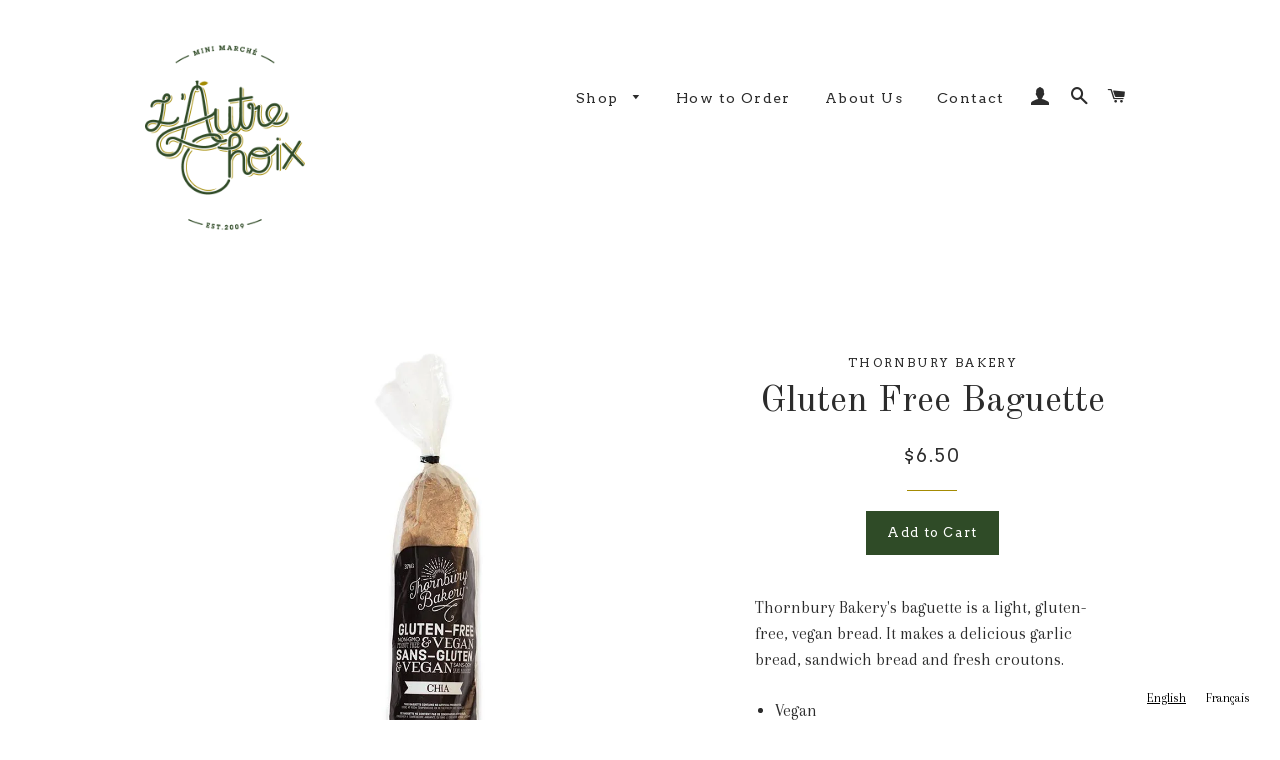

--- FILE ---
content_type: text/javascript
request_url: https://www.lautrechoix.ca/cdn/shop/t/17/assets/ajax-cart.js?v=107763838366993644521478015613
body_size: 15279
content:
/*!
handlebars v1.3.0

Copyright (C) 2011 by Yehuda Katz

Permission is hereby granted, free of charge, to any person obtaining a copy
of this software and associated documentation files (the "Software"), to deal
in the Software without restriction, including without limitation the rights
to use, copy, modify, merge, publish, distribute, sublicense, and/or sell
copies of the Software, and to permit persons to whom the Software is
furnished to do so, subject to the following conditions:

The above copyright notice and this permission notice shall be included in
all copies or substantial portions of the Software.

THE SOFTWARE IS PROVIDED "AS IS", WITHOUT WARRANTY OF ANY KIND, EXPRESS OR
IMPLIED, INCLUDING BUT NOT LIMITED TO THE WARRANTIES OF MERCHANTABILITY,
FITNESS FOR A PARTICULAR PURPOSE AND NONINFRINGEMENT. IN NO EVENT SHALL THE
AUTHORS OR COPYRIGHT HOLDERS BE LIABLE FOR ANY CLAIM, DAMAGES OR OTHER
LIABILITY, WHETHER IN AN ACTION OF CONTRACT, TORT OR OTHERWISE, ARISING FROM,
OUT OF OR IN CONNECTION WITH THE SOFTWARE OR THE USE OR OTHER DEALINGS IN
THE SOFTWARE.

@license
*/var Handlebars=function(){var e=function(){"use strict";function t2(e3){this.string=e3}var e2;return t2.prototype.toString=function(){return""+this.string},e2=t2,e2}(),t=function(e2){"use strict";function o2(e3){return r2[e3]||"&"}function u2(e3,t3){for(var n3 in t3)Object.prototype.hasOwnProperty.call(t3,n3)&&(e3[n3]=t3[n3])}function c2(e3){return e3 instanceof n2?e3.toString():!e3&&e3!==0?"":(e3=""+e3,s2.test(e3)?e3.replace(i2,o2):e3)}function h(e3){return!e3&&e3!==0?!0:!!(l2(e3)&&e3.length===0)}var t2={},n2=e2,r2={"&":"&","<":"&lt;",">":"&gt;",'"':"&quot;","'":"&#x27;","`":"&#x60;"},i2=/[&<>"'`]/g,s2=/[&<>"'`]/;t2.extend=u2;var a2=Object.prototype.toString;t2.toString=a2;var f2=function(e3){return typeof e3=="function"};f2(/x/)&&(f2=function(e3){return typeof e3=="function"&&a2.call(e3)==="[object Function]"});var f2;t2.isFunction=f2;var l2=Array.isArray||function(e3){return e3&&typeof e3=="object"?a2.call(e3)==="[object Array]":!1};return t2.isArray=l2,t2.escapeExpression=c2,t2.isEmpty=h,t2}(e),n=function(){"use strict";function n2(e3,n3){var r2;n3&&n3.firstLine&&(r2=n3.firstLine,e3+=" - "+r2+":"+n3.firstColumn);for(var i2=Error.prototype.constructor.call(this,e3),s2=0;s2<t2.length;s2++)this[t2[s2]]=i2[t2[s2]];r2&&(this.lineNumber=r2,this.column=n3.firstColumn)}var e2,t2=["description","fileName","lineNumber","message","name","number","stack"];return n2.prototype=new Error,e2=n2,e2}(),r=function(e2,t2){"use strict";function h(e3,t3){this.helpers=e3||{},this.partials=t3||{},p(this)}function p(e3){e3.registerHelper("helperMissing",function(e4){if(arguments.length!==2)throw new i2("Missing helper: '"+e4+"'")}),e3.registerHelper("blockHelperMissing",function(t3,n3){var r3=n3.inverse||function(){},i3=n3.fn;return f2(t3)&&(t3=t3.call(this)),t3===!0?i3(this):t3===!1||t3==null?r3(this):a2(t3)?t3.length>0?e3.helpers.each(t3,n3):r3(this):i3(t3)}),e3.registerHelper("each",function(e4,t3){var n3=t3.fn,r3=t3.inverse,i3=0,s3="",o3;if(f2(e4)&&(e4=e4.call(this)),t3.data&&(o3=m(t3.data)),e4&&typeof e4=="object")if(a2(e4))for(var u3=e4.length;i3<u3;i3++)o3&&(o3.index=i3,o3.first=i3===0,o3.last=i3===e4.length-1),s3=s3+n3(e4[i3],{data:o3});else for(var l3 in e4)e4.hasOwnProperty(l3)&&(o3&&(o3.key=l3,o3.index=i3,o3.first=i3===0),s3=s3+n3(e4[l3],{data:o3}),i3++);return i3===0&&(s3=r3(this)),s3}),e3.registerHelper("if",function(e4,t3){return f2(e4)&&(e4=e4.call(this)),!t3.hash.includeZero&&!e4||r2.isEmpty(e4)?t3.inverse(this):t3.fn(this)}),e3.registerHelper("unless",function(t3,n3){return e3.helpers.if.call(this,t3,{fn:n3.inverse,inverse:n3.fn,hash:n3.hash})}),e3.registerHelper("with",function(e4,t3){if(f2(e4)&&(e4=e4.call(this)),!r2.isEmpty(e4))return t3.fn(e4)}),e3.registerHelper("log",function(t3,n3){var r3=n3.data&&n3.data.level!=null?parseInt(n3.data.level,10):1;e3.log(r3,t3)})}function v(e3,t3){d.log(e3,t3)}var n2={},r2=e2,i2=t2,s2="1.3.0";n2.VERSION=s2;var o2=4;n2.COMPILER_REVISION=o2;var u2={1:"<= 1.0.rc.2",2:"== 1.0.0-rc.3",3:"== 1.0.0-rc.4",4:">= 1.0.0"};n2.REVISION_CHANGES=u2;var a2=r2.isArray,f2=r2.isFunction,l2=r2.toString,c2="[object Object]";n2.HandlebarsEnvironment=h,h.prototype={constructor:h,logger:d,log:v,registerHelper:function(e3,t3,n3){if(l2.call(e3)===c2){if(n3||t3)throw new i2("Arg not supported with multiple helpers");r2.extend(this.helpers,e3)}else n3&&(t3.not=n3),this.helpers[e3]=t3},registerPartial:function(e3,t3){l2.call(e3)===c2?r2.extend(this.partials,e3):this.partials[e3]=t3}};var d={methodMap:{0:"debug",1:"info",2:"warn",3:"error"},DEBUG:0,INFO:1,WARN:2,ERROR:3,level:3,log:function(e3,t3){if(d.level<=e3){var n3=d.methodMap[e3];typeof console!="undefined"&&console[n3]&&console[n3].call(console,t3)}}};n2.logger=d,n2.log=v;var m=function(e3){var t3={};return r2.extend(t3,e3),t3};return n2.createFrame=m,n2}(t,n),i=function(e2,t2,n2){"use strict";function a2(e3){var t3=e3&&e3[0]||1,n3=o2;if(t3!==n3)if(t3<n3){var r3=u2[n3],i3=u2[t3];throw new s2("Template was precompiled with an older version of Handlebars than the current runtime. Please update your precompiler to a newer version ("+r3+") or downgrade your runtime to an older version ("+i3+").")}else throw new s2("Template was precompiled with a newer version of Handlebars than the current runtime. Please update your runtime to a newer version ("+e3[1]+").")}function f2(e3,t3){if(!t3)throw new s2("No environment passed to template");var n3=function(e4,n4,r4,i3,o3,u3){var a3=t3.VM.invokePartial.apply(this,arguments);if(a3!=null)return a3;if(t3.compile){var f3={helpers:i3,partials:o3,data:u3};return o3[n4]=t3.compile(e4,{data:u3!==void 0},t3),o3[n4](r4,f3)}else throw new s2("The partial "+n4+" could not be compiled when running in runtime-only mode")},r3={escapeExpression:i2.escapeExpression,invokePartial:n3,programs:[],program:function(e4,t4,n4){var r4=this.programs[e4];return n4?r4=c2(e4,t4,n4):r4||(r4=this.programs[e4]=c2(e4,t4)),r4},merge:function(e4,t4){var n4=e4||t4;return e4&&t4&&e4!==t4&&(n4={},i2.extend(n4,t4),i2.extend(n4,e4)),n4},programWithDepth:t3.VM.programWithDepth,noop:t3.VM.noop,compilerInfo:null};return function(n4,i3){i3=i3||{};var s3=i3.partial?i3:t3,o3,u3;i3.partial||(o3=i3.helpers,u3=i3.partials);var a3=e3.call(r3,s3,n4,o3,u3,i3.data);return i3.partial||t3.VM.checkRevision(r3.compilerInfo),a3}}function l2(e3,t3,n3){var r3=Array.prototype.slice.call(arguments,3),i3=function(e4,i4){return i4=i4||{},t3.apply(this,[e4,i4.data||n3].concat(r3))};return i3.program=e3,i3.depth=r3.length,i3}function c2(e3,t3,n3){var r3=function(e4,r4){return r4=r4||{},t3(e4,r4.data||n3)};return r3.program=e3,r3.depth=0,r3}function h(e3,t3,n3,r3,i3,o3){var u3={partial:!0,helpers:r3,partials:i3,data:o3};if(e3===void 0)throw new s2("The partial "+t3+" could not be found");if(e3 instanceof Function)return e3(n3,u3)}function p(){return""}var r2={},i2=e2,s2=t2,o2=n2.COMPILER_REVISION,u2=n2.REVISION_CHANGES;return r2.checkRevision=a2,r2.template=f2,r2.programWithDepth=l2,r2.program=c2,r2.invokePartial=h,r2.noop=p,r2}(t,n,r),s=function(e2,t2,n2,r2,i2){"use strict";var s2,o2=e2,u2=t2,a2=n2,f2=r2,l2=i2,c2=function(){var e3=new o2.HandlebarsEnvironment;return f2.extend(e3,o2),e3.SafeString=u2,e3.Exception=a2,e3.Utils=f2,e3.VM=l2,e3.template=function(t3){return l2.template(t3,e3)},e3},h=c2();return h.create=c2,s2=h,s2}(r,e,n,t,i),o=function(e2){"use strict";function r2(e3){e3=e3||{},this.firstLine=e3.first_line,this.firstColumn=e3.first_column,this.lastColumn=e3.last_column,this.lastLine=e3.last_line}var t2,n2=e2,i2={ProgramNode:function(e3,t3,n3,s2){var o2,u2;arguments.length===3?(s2=n3,n3=null):arguments.length===2&&(s2=t3,t3=null),r2.call(this,s2),this.type="program",this.statements=e3,this.strip={},n3?(u2=n3[0],u2?(o2={first_line:u2.firstLine,last_line:u2.lastLine,last_column:u2.lastColumn,first_column:u2.firstColumn},this.inverse=new i2.ProgramNode(n3,t3,o2)):this.inverse=new i2.ProgramNode(n3,t3),this.strip.right=t3.left):t3&&(this.strip.left=t3.right)},MustacheNode:function(e3,t3,n3,s2,o2){if(r2.call(this,o2),this.type="mustache",this.strip=s2,n3!=null&&n3.charAt){var u2=n3.charAt(3)||n3.charAt(2);this.escaped=u2!=="{"&&u2!=="&"}else this.escaped=!!n3;e3 instanceof i2.SexprNode?this.sexpr=e3:this.sexpr=new i2.SexprNode(e3,t3),this.sexpr.isRoot=!0,this.id=this.sexpr.id,this.params=this.sexpr.params,this.hash=this.sexpr.hash,this.eligibleHelper=this.sexpr.eligibleHelper,this.isHelper=this.sexpr.isHelper},SexprNode:function(e3,t3,n3){r2.call(this,n3),this.type="sexpr",this.hash=t3;var i3=this.id=e3[0],s2=this.params=e3.slice(1),o2=this.eligibleHelper=i3.isSimple;this.isHelper=o2&&(s2.length||t3)},PartialNode:function(e3,t3,n3,i3){r2.call(this,i3),this.type="partial",this.partialName=e3,this.context=t3,this.strip=n3},BlockNode:function(e3,t3,i3,s2,o2){if(r2.call(this,o2),e3.sexpr.id.original!==s2.path.original)throw new n2(e3.sexpr.id.original+" doesn't match "+s2.path.original,this);this.type="block",this.mustache=e3,this.program=t3,this.inverse=i3,this.strip={left:e3.strip.left,right:s2.strip.right},(t3||i3).strip.left=e3.strip.right,(i3||t3).strip.right=s2.strip.left,i3&&!t3&&(this.isInverse=!0)},ContentNode:function(e3,t3){r2.call(this,t3),this.type="content",this.string=e3},HashNode:function(e3,t3){r2.call(this,t3),this.type="hash",this.pairs=e3},IdNode:function(e3,t3){r2.call(this,t3),this.type="ID";for(var i3="",s2=[],o2=0,u2=0,a2=e3.length;u2<a2;u2++){var f2=e3[u2].part;if(i3+=(e3[u2].separator||"")+f2,f2===".."||f2==="."||f2==="this"){if(s2.length>0)throw new n2("Invalid path: "+i3,this);f2===".."?o2++:this.isScoped=!0}else s2.push(f2)}this.original=i3,this.parts=s2,this.string=s2.join("."),this.depth=o2,this.isSimple=e3.length===1&&!this.isScoped&&o2===0,this.stringModeValue=this.string},PartialNameNode:function(e3,t3){r2.call(this,t3),this.type="PARTIAL_NAME",this.name=e3.original},DataNode:function(e3,t3){r2.call(this,t3),this.type="DATA",this.id=e3},StringNode:function(e3,t3){r2.call(this,t3),this.type="STRING",this.original=this.string=this.stringModeValue=e3},IntegerNode:function(e3,t3){r2.call(this,t3),this.type="INTEGER",this.original=this.integer=e3,this.stringModeValue=Number(e3)},BooleanNode:function(e3,t3){r2.call(this,t3),this.type="BOOLEAN",this.bool=e3,this.stringModeValue=e3==="true"},CommentNode:function(e3,t3){r2.call(this,t3),this.type="comment",this.comment=e3}};return t2=i2,t2}(n),u=function(){"use strict";var e2,t2=function(){function t3(e4,t4){return{left:e4.charAt(2)==="~",right:t4.charAt(0)==="~"||t4.charAt(1)==="~"}}function r2(){this.yy={}}var e3={trace:function(){},yy:{},symbols_:{error:2,root:3,statements:4,EOF:5,program:6,simpleInverse:7,statement:8,openInverse:9,closeBlock:10,openBlock:11,mustache:12,partial:13,CONTENT:14,COMMENT:15,OPEN_BLOCK:16,sexpr:17,CLOSE:18,OPEN_INVERSE:19,OPEN_ENDBLOCK:20,path:21,OPEN:22,OPEN_UNESCAPED:23,CLOSE_UNESCAPED:24,OPEN_PARTIAL:25,partialName:26,partial_option0:27,sexpr_repetition0:28,sexpr_option0:29,dataName:30,param:31,STRING:32,INTEGER:33,BOOLEAN:34,OPEN_SEXPR:35,CLOSE_SEXPR:36,hash:37,hash_repetition_plus0:38,hashSegment:39,ID:40,EQUALS:41,DATA:42,pathSegments:43,SEP:44,$accept:0,$end:1},terminals_:{2:"error",5:"EOF",14:"CONTENT",15:"COMMENT",16:"OPEN_BLOCK",18:"CLOSE",19:"OPEN_INVERSE",20:"OPEN_ENDBLOCK",22:"OPEN",23:"OPEN_UNESCAPED",24:"CLOSE_UNESCAPED",25:"OPEN_PARTIAL",32:"STRING",33:"INTEGER",34:"BOOLEAN",35:"OPEN_SEXPR",36:"CLOSE_SEXPR",40:"ID",41:"EQUALS",42:"DATA",44:"SEP"},productions_:[0,[3,2],[3,1],[6,2],[6,3],[6,2],[6,1],[6,1],[6,0],[4,1],[4,2],[8,3],[8,3],[8,1],[8,1],[8,1],[8,1],[11,3],[9,3],[10,3],[12,3],[12,3],[13,4],[7,2],[17,3],[17,1],[31,1],[31,1],[31,1],[31,1],[31,1],[31,3],[37,1],[39,3],[26,1],[26,1],[26,1],[30,2],[21,1],[43,3],[43,1],[27,0],[27,1],[28,0],[28,2],[29,0],[29,1],[38,1],[38,2]],performAction:function(n3,r3,i2,s2,o2,u2,a2){var f2=u2.length-1;switch(o2){case 1:return new s2.ProgramNode(u2[f2-1],this._$);case 2:return new s2.ProgramNode([],this._$);case 3:this.$=new s2.ProgramNode([],u2[f2-1],u2[f2],this._$);break;case 4:this.$=new s2.ProgramNode(u2[f2-2],u2[f2-1],u2[f2],this._$);break;case 5:this.$=new s2.ProgramNode(u2[f2-1],u2[f2],[],this._$);break;case 6:this.$=new s2.ProgramNode(u2[f2],this._$);break;case 7:this.$=new s2.ProgramNode([],this._$);break;case 8:this.$=new s2.ProgramNode([],this._$);break;case 9:this.$=[u2[f2]];break;case 10:u2[f2-1].push(u2[f2]),this.$=u2[f2-1];break;case 11:this.$=new s2.BlockNode(u2[f2-2],u2[f2-1].inverse,u2[f2-1],u2[f2],this._$);break;case 12:this.$=new s2.BlockNode(u2[f2-2],u2[f2-1],u2[f2-1].inverse,u2[f2],this._$);break;case 13:this.$=u2[f2];break;case 14:this.$=u2[f2];break;case 15:this.$=new s2.ContentNode(u2[f2],this._$);break;case 16:this.$=new s2.CommentNode(u2[f2],this._$);break;case 17:this.$=new s2.MustacheNode(u2[f2-1],null,u2[f2-2],t3(u2[f2-2],u2[f2]),this._$);break;case 18:this.$=new s2.MustacheNode(u2[f2-1],null,u2[f2-2],t3(u2[f2-2],u2[f2]),this._$);break;case 19:this.$={path:u2[f2-1],strip:t3(u2[f2-2],u2[f2])};break;case 20:this.$=new s2.MustacheNode(u2[f2-1],null,u2[f2-2],t3(u2[f2-2],u2[f2]),this._$);break;case 21:this.$=new s2.MustacheNode(u2[f2-1],null,u2[f2-2],t3(u2[f2-2],u2[f2]),this._$);break;case 22:this.$=new s2.PartialNode(u2[f2-2],u2[f2-1],t3(u2[f2-3],u2[f2]),this._$);break;case 23:this.$=t3(u2[f2-1],u2[f2]);break;case 24:this.$=new s2.SexprNode([u2[f2-2]].concat(u2[f2-1]),u2[f2],this._$);break;case 25:this.$=new s2.SexprNode([u2[f2]],null,this._$);break;case 26:this.$=u2[f2];break;case 27:this.$=new s2.StringNode(u2[f2],this._$);break;case 28:this.$=new s2.IntegerNode(u2[f2],this._$);break;case 29:this.$=new s2.BooleanNode(u2[f2],this._$);break;case 30:this.$=u2[f2];break;case 31:u2[f2-1].isHelper=!0,this.$=u2[f2-1];break;case 32:this.$=new s2.HashNode(u2[f2],this._$);break;case 33:this.$=[u2[f2-2],u2[f2]];break;case 34:this.$=new s2.PartialNameNode(u2[f2],this._$);break;case 35:this.$=new s2.PartialNameNode(new s2.StringNode(u2[f2],this._$),this._$);break;case 36:this.$=new s2.PartialNameNode(new s2.IntegerNode(u2[f2],this._$));break;case 37:this.$=new s2.DataNode(u2[f2],this._$);break;case 38:this.$=new s2.IdNode(u2[f2],this._$);break;case 39:u2[f2-2].push({part:u2[f2],separator:u2[f2-1]}),this.$=u2[f2-2];break;case 40:this.$=[{part:u2[f2]}];break;case 43:this.$=[];break;case 44:u2[f2-1].push(u2[f2]);break;case 47:this.$=[u2[f2]];break;case 48:u2[f2-1].push(u2[f2]);break}},table:[{3:1,4:2,5:[1,3],8:4,9:5,11:6,12:7,13:8,14:[1,9],15:[1,10],16:[1,12],19:[1,11],22:[1,13],23:[1,14],25:[1,15]},{1:[3]},{5:[1,16],8:17,9:5,11:6,12:7,13:8,14:[1,9],15:[1,10],16:[1,12],19:[1,11],22:[1,13],23:[1,14],25:[1,15]},{1:[2,2]},{5:[2,9],14:[2,9],15:[2,9],16:[2,9],19:[2,9],20:[2,9],22:[2,9],23:[2,9],25:[2,9]},{4:20,6:18,7:19,8:4,9:5,11:6,12:7,13:8,14:[1,9],15:[1,10],16:[1,12],19:[1,21],20:[2,8],22:[1,13],23:[1,14],25:[1,15]},{4:20,6:22,7:19,8:4,9:5,11:6,12:7,13:8,14:[1,9],15:[1,10],16:[1,12],19:[1,21],20:[2,8],22:[1,13],23:[1,14],25:[1,15]},{5:[2,13],14:[2,13],15:[2,13],16:[2,13],19:[2,13],20:[2,13],22:[2,13],23:[2,13],25:[2,13]},{5:[2,14],14:[2,14],15:[2,14],16:[2,14],19:[2,14],20:[2,14],22:[2,14],23:[2,14],25:[2,14]},{5:[2,15],14:[2,15],15:[2,15],16:[2,15],19:[2,15],20:[2,15],22:[2,15],23:[2,15],25:[2,15]},{5:[2,16],14:[2,16],15:[2,16],16:[2,16],19:[2,16],20:[2,16],22:[2,16],23:[2,16],25:[2,16]},{17:23,21:24,30:25,40:[1,28],42:[1,27],43:26},{17:29,21:24,30:25,40:[1,28],42:[1,27],43:26},{17:30,21:24,30:25,40:[1,28],42:[1,27],43:26},{17:31,21:24,30:25,40:[1,28],42:[1,27],43:26},{21:33,26:32,32:[1,34],33:[1,35],40:[1,28],43:26},{1:[2,1]},{5:[2,10],14:[2,10],15:[2,10],16:[2,10],19:[2,10],20:[2,10],22:[2,10],23:[2,10],25:[2,10]},{10:36,20:[1,37]},{4:38,8:4,9:5,11:6,12:7,13:8,14:[1,9],15:[1,10],16:[1,12],19:[1,11],20:[2,7],22:[1,13],23:[1,14],25:[1,15]},{7:39,8:17,9:5,11:6,12:7,13:8,14:[1,9],15:[1,10],16:[1,12],19:[1,21],20:[2,6],22:[1,13],23:[1,14],25:[1,15]},{17:23,18:[1,40],21:24,30:25,40:[1,28],42:[1,27],43:26},{10:41,20:[1,37]},{18:[1,42]},{18:[2,43],24:[2,43],28:43,32:[2,43],33:[2,43],34:[2,43],35:[2,43],36:[2,43],40:[2,43],42:[2,43]},{18:[2,25],24:[2,25],36:[2,25]},{18:[2,38],24:[2,38],32:[2,38],33:[2,38],34:[2,38],35:[2,38],36:[2,38],40:[2,38],42:[2,38],44:[1,44]},{21:45,40:[1,28],43:26},{18:[2,40],24:[2,40],32:[2,40],33:[2,40],34:[2,40],35:[2,40],36:[2,40],40:[2,40],42:[2,40],44:[2,40]},{18:[1,46]},{18:[1,47]},{24:[1,48]},{18:[2,41],21:50,27:49,40:[1,28],43:26},{18:[2,34],40:[2,34]},{18:[2,35],40:[2,35]},{18:[2,36],40:[2,36]},{5:[2,11],14:[2,11],15:[2,11],16:[2,11],19:[2,11],20:[2,11],22:[2,11],23:[2,11],25:[2,11]},{21:51,40:[1,28],43:26},{8:17,9:5,11:6,12:7,13:8,14:[1,9],15:[1,10],16:[1,12],19:[1,11],20:[2,3],22:[1,13],23:[1,14],25:[1,15]},{4:52,8:4,9:5,11:6,12:7,13:8,14:[1,9],15:[1,10],16:[1,12],19:[1,11],20:[2,5],22:[1,13],23:[1,14],25:[1,15]},{14:[2,23],15:[2,23],16:[2,23],19:[2,23],20:[2,23],22:[2,23],23:[2,23],25:[2,23]},{5:[2,12],14:[2,12],15:[2,12],16:[2,12],19:[2,12],20:[2,12],22:[2,12],23:[2,12],25:[2,12]},{14:[2,18],15:[2,18],16:[2,18],19:[2,18],20:[2,18],22:[2,18],23:[2,18],25:[2,18]},{18:[2,45],21:56,24:[2,45],29:53,30:60,31:54,32:[1,57],33:[1,58],34:[1,59],35:[1,61],36:[2,45],37:55,38:62,39:63,40:[1,64],42:[1,27],43:26},{40:[1,65]},{18:[2,37],24:[2,37],32:[2,37],33:[2,37],34:[2,37],35:[2,37],36:[2,37],40:[2,37],42:[2,37]},{14:[2,17],15:[2,17],16:[2,17],19:[2,17],20:[2,17],22:[2,17],23:[2,17],25:[2,17]},{5:[2,20],14:[2,20],15:[2,20],16:[2,20],19:[2,20],20:[2,20],22:[2,20],23:[2,20],25:[2,20]},{5:[2,21],14:[2,21],15:[2,21],16:[2,21],19:[2,21],20:[2,21],22:[2,21],23:[2,21],25:[2,21]},{18:[1,66]},{18:[2,42]},{18:[1,67]},{8:17,9:5,11:6,12:7,13:8,14:[1,9],15:[1,10],16:[1,12],19:[1,11],20:[2,4],22:[1,13],23:[1,14],25:[1,15]},{18:[2,24],24:[2,24],36:[2,24]},{18:[2,44],24:[2,44],32:[2,44],33:[2,44],34:[2,44],35:[2,44],36:[2,44],40:[2,44],42:[2,44]},{18:[2,46],24:[2,46],36:[2,46]},{18:[2,26],24:[2,26],32:[2,26],33:[2,26],34:[2,26],35:[2,26],36:[2,26],40:[2,26],42:[2,26]},{18:[2,27],24:[2,27],32:[2,27],33:[2,27],34:[2,27],35:[2,27],36:[2,27],40:[2,27],42:[2,27]},{18:[2,28],24:[2,28],32:[2,28],33:[2,28],34:[2,28],35:[2,28],36:[2,28],40:[2,28],42:[2,28]},{18:[2,29],24:[2,29],32:[2,29],33:[2,29],34:[2,29],35:[2,29],36:[2,29],40:[2,29],42:[2,29]},{18:[2,30],24:[2,30],32:[2,30],33:[2,30],34:[2,30],35:[2,30],36:[2,30],40:[2,30],42:[2,30]},{17:68,21:24,30:25,40:[1,28],42:[1,27],43:26},{18:[2,32],24:[2,32],36:[2,32],39:69,40:[1,70]},{18:[2,47],24:[2,47],36:[2,47],40:[2,47]},{18:[2,40],24:[2,40],32:[2,40],33:[2,40],34:[2,40],35:[2,40],36:[2,40],40:[2,40],41:[1,71],42:[2,40],44:[2,40]},{18:[2,39],24:[2,39],32:[2,39],33:[2,39],34:[2,39],35:[2,39],36:[2,39],40:[2,39],42:[2,39],44:[2,39]},{5:[2,22],14:[2,22],15:[2,22],16:[2,22],19:[2,22],20:[2,22],22:[2,22],23:[2,22],25:[2,22]},{5:[2,19],14:[2,19],15:[2,19],16:[2,19],19:[2,19],20:[2,19],22:[2,19],23:[2,19],25:[2,19]},{36:[1,72]},{18:[2,48],24:[2,48],36:[2,48],40:[2,48]},{41:[1,71]},{21:56,30:60,31:73,32:[1,57],33:[1,58],34:[1,59],35:[1,61],40:[1,28],42:[1,27],43:26},{18:[2,31],24:[2,31],32:[2,31],33:[2,31],34:[2,31],35:[2,31],36:[2,31],40:[2,31],42:[2,31]},{18:[2,33],24:[2,33],36:[2,33],40:[2,33]}],defaultActions:{3:[2,2],16:[2,1],50:[2,42]},parseError:function(t4,n3){throw new Error(t4)},parse:function(t4){function v(e4){r3.length=r3.length-2*e4,i2.length=i2.length-e4,s2.length=s2.length-e4}function m(){var e4;return e4=n3.lexer.lex()||1,typeof e4!="number"&&(e4=n3.symbols_[e4]||e4),e4}var n3=this,r3=[0],i2=[null],s2=[],o2=this.table,u2="",a2=0,f2=0,l2=0,c2=2,h=1;this.lexer.setInput(t4),this.lexer.yy=this.yy,this.yy.lexer=this.lexer,this.yy.parser=this,typeof this.lexer.yylloc=="undefined"&&(this.lexer.yylloc={});var p=this.lexer.yylloc;s2.push(p);var d=this.lexer.options&&this.lexer.options.ranges;typeof this.yy.parseError=="function"&&(this.parseError=this.yy.parseError);for(var g,y,b,w,E,S,x={},T,N,C,k;;){if(b=r3[r3.length-1],this.defaultActions[b]?w=this.defaultActions[b]:((g===null||typeof g=="undefined")&&(g=m()),w=o2[b]&&o2[b][g]),typeof w=="undefined"||!w.length||!w[0]){var L="";if(!l2){k=[];for(T in o2[b])this.terminals_[T]&&T>2&&k.push("'"+this.terminals_[T]+"'");this.lexer.showPosition?L="Parse error on line "+(a2+1)+":\n"+this.lexer.showPosition()+"\nExpecting "+k.join(", ")+", got '"+(this.terminals_[g]||g)+"'":L="Parse error on line "+(a2+1)+": Unexpected "+(g==1?"end of input":"'"+(this.terminals_[g]||g)+"'"),this.parseError(L,{text:this.lexer.match,token:this.terminals_[g]||g,line:this.lexer.yylineno,loc:p,expected:k})}}if(w[0]instanceof Array&&w.length>1)throw new Error("Parse Error: multiple actions possible at state: "+b+", token: "+g);switch(w[0]){case 1:r3.push(g),i2.push(this.lexer.yytext),s2.push(this.lexer.yylloc),r3.push(w[1]),g=null,y?(g=y,y=null):(f2=this.lexer.yyleng,u2=this.lexer.yytext,a2=this.lexer.yylineno,p=this.lexer.yylloc,l2>0&&l2--);break;case 2:if(N=this.productions_[w[1]][1],x.$=i2[i2.length-N],x._$={first_line:s2[s2.length-(N||1)].first_line,last_line:s2[s2.length-1].last_line,first_column:s2[s2.length-(N||1)].first_column,last_column:s2[s2.length-1].last_column},d&&(x._$.range=[s2[s2.length-(N||1)].range[0],s2[s2.length-1].range[1]]),S=this.performAction.call(x,u2,f2,a2,this.yy,w[1],i2,s2),typeof S!="undefined")return S;N&&(r3=r3.slice(0,-1*N*2),i2=i2.slice(0,-1*N),s2=s2.slice(0,-1*N)),r3.push(this.productions_[w[1]][0]),i2.push(x.$),s2.push(x._$),C=o2[r3[r3.length-2]][r3[r3.length-1]],r3.push(C);break;case 3:return!0}}return!0}},n2=function(){var e4={EOF:1,parseError:function(t4,n3){if(this.yy.parser)this.yy.parser.parseError(t4,n3);else throw new Error(t4)},setInput:function(e5){return this._input=e5,this._more=this._less=this.done=!1,this.yylineno=this.yyleng=0,this.yytext=this.matched=this.match="",this.conditionStack=["INITIAL"],this.yylloc={first_line:1,first_column:0,last_line:1,last_column:0},this.options.ranges&&(this.yylloc.range=[0,0]),this.offset=0,this},input:function(){var e5=this._input[0];this.yytext+=e5,this.yyleng++,this.offset++,this.match+=e5,this.matched+=e5;var t4=e5.match(/(?:\r\n?|\n).*/g);return t4?(this.yylineno++,this.yylloc.last_line++):this.yylloc.last_column++,this.options.ranges&&this.yylloc.range[1]++,this._input=this._input.slice(1),e5},unput:function(e5){var t4=e5.length,n3=e5.split(/(?:\r\n?|\n)/g);this._input=e5+this._input,this.yytext=this.yytext.substr(0,this.yytext.length-t4-1),this.offset-=t4;var r3=this.match.split(/(?:\r\n?|\n)/g);this.match=this.match.substr(0,this.match.length-1),this.matched=this.matched.substr(0,this.matched.length-1),n3.length-1&&(this.yylineno-=n3.length-1);var i2=this.yylloc.range;return this.yylloc={first_line:this.yylloc.first_line,last_line:this.yylineno+1,first_column:this.yylloc.first_column,last_column:n3?(n3.length===r3.length?this.yylloc.first_column:0)+r3[r3.length-n3.length].length-n3[0].length:this.yylloc.first_column-t4},this.options.ranges&&(this.yylloc.range=[i2[0],i2[0]+this.yyleng-t4]),this},more:function(){return this._more=!0,this},less:function(e5){this.unput(this.match.slice(e5))},pastInput:function(){var e5=this.matched.substr(0,this.matched.length-this.match.length);return(e5.length>20?"...":"")+e5.substr(-20).replace(/\n/g,"")},upcomingInput:function(){var e5=this.match;return e5.length<20&&(e5+=this._input.substr(0,20-e5.length)),(e5.substr(0,20)+(e5.length>20?"...":"")).replace(/\n/g,"")},showPosition:function(){var e5=this.pastInput(),t4=new Array(e5.length+1).join("-");return e5+this.upcomingInput()+"\n"+t4+"^"},next:function(){if(this.done)return this.EOF;this._input||(this.done=!0);var e5,t4,n3,r3,i2,s2;this._more||(this.yytext="",this.match="");for(var o2=this._currentRules(),u2=0;u2<o2.length&&(n3=this._input.match(this.rules[o2[u2]]),!(n3&&(!t4||n3[0].length>t4[0].length)&&(t4=n3,r3=u2,!this.options.flex)));u2++);return t4?(s2=t4[0].match(/(?:\r\n?|\n).*/g),s2&&(this.yylineno+=s2.length),this.yylloc={first_line:this.yylloc.last_line,last_line:this.yylineno+1,first_column:this.yylloc.last_column,last_column:s2?s2[s2.length-1].length-s2[s2.length-1].match(/\r?\n?/)[0].length:this.yylloc.last_column+t4[0].length},this.yytext+=t4[0],this.match+=t4[0],this.matches=t4,this.yyleng=this.yytext.length,this.options.ranges&&(this.yylloc.range=[this.offset,this.offset+=this.yyleng]),this._more=!1,this._input=this._input.slice(t4[0].length),this.matched+=t4[0],e5=this.performAction.call(this,this.yy,this,o2[r3],this.conditionStack[this.conditionStack.length-1]),this.done&&this._input&&(this.done=!1),e5||void 0):this._input===""?this.EOF:this.parseError("Lexical error on line "+(this.yylineno+1)+". Unrecognized text.\n"+this.showPosition(),{text:"",token:null,line:this.yylineno})},lex:function(){var t4=this.next();return typeof t4!="undefined"?t4:this.lex()},begin:function(t4){this.conditionStack.push(t4)},popState:function(){return this.conditionStack.pop()},_currentRules:function(){return this.conditions[this.conditionStack[this.conditionStack.length-1]].rules},topState:function(){return this.conditionStack[this.conditionStack.length-2]},pushState:function(t4){this.begin(t4)}};return e4.options={},e4.performAction=function(t4,n3,r3,i2){function s2(e5,t5){return n3.yytext=n3.yytext.substr(e5,n3.yyleng-t5)}var o2=i2;switch(r3){case 0:if(n3.yytext.slice(-2)==="\\\\"?(s2(0,1),this.begin("mu")):n3.yytext.slice(-1)==="\\"?(s2(0,1),this.begin("emu")):this.begin("mu"),n3.yytext)return 14;break;case 1:return 14;case 2:return this.popState(),14;break;case 3:return s2(0,4),this.popState(),15;break;case 4:return 35;case 5:return 36;case 6:return 25;case 7:return 16;case 8:return 20;case 9:return 19;case 10:return 19;case 11:return 23;case 12:return 22;case 13:this.popState(),this.begin("com");break;case 14:return s2(3,5),this.popState(),15;break;case 15:return 22;case 16:return 41;case 17:return 40;case 18:return 40;case 19:return 44;case 20:break;case 21:return this.popState(),24;break;case 22:return this.popState(),18;break;case 23:return n3.yytext=s2(1,2).replace(/\\"/g,'"'),32;break;case 24:return n3.yytext=s2(1,2).replace(/\\'/g,"'"),32;break;case 25:return 42;case 26:return 34;case 27:return 34;case 28:return 33;case 29:return 40;case 30:return n3.yytext=s2(1,2),40;break;case 31:return"INVALID";case 32:return 5}},e4.rules=[/^(?:[^\x00]*?(?=(\{\{)))/,/^(?:[^\x00]+)/,/^(?:[^\x00]{2,}?(?=(\{\{|\\\{\{|\\\\\{\{|$)))/,/^(?:[\s\S]*?--\}\})/,/^(?:\()/,/^(?:\))/,/^(?:\{\{(~)?>)/,/^(?:\{\{(~)?#)/,/^(?:\{\{(~)?\/)/,/^(?:\{\{(~)?\^)/,/^(?:\{\{(~)?\s*else\b)/,/^(?:\{\{(~)?\{)/,/^(?:\{\{(~)?&)/,/^(?:\{\{!--)/,/^(?:\{\{![\s\S]*?\}\})/,/^(?:\{\{(~)?)/,/^(?:=)/,/^(?:\.\.)/,/^(?:\.(?=([=~}\s\/.)])))/,/^(?:[\/.])/,/^(?:\s+)/,/^(?:\}(~)?\}\})/,/^(?:(~)?\}\})/,/^(?:"(\\["]|[^"])*")/,/^(?:'(\\[']|[^'])*')/,/^(?:@)/,/^(?:true(?=([~}\s)])))/,/^(?:false(?=([~}\s)])))/,/^(?:-?[0-9]+(?=([~}\s)])))/,/^(?:([^\s!"#%-,\.\/;->@\[-\^`\{-~]+(?=([=~}\s\/.)]))))/,/^(?:\[[^\]]*\])/,/^(?:.)/,/^(?:$)/],e4.conditions={mu:{rules:[4,5,6,7,8,9,10,11,12,13,14,15,16,17,18,19,20,21,22,23,24,25,26,27,28,29,30,31,32],inclusive:!1},emu:{rules:[2],inclusive:!1},com:{rules:[3],inclusive:!1},INITIAL:{rules:[0,1,32],inclusive:!0}},e4}();return e3.lexer=n2,r2.prototype=e3,e3.Parser=r2,new r2}();return e2=t2,e2}(),a=function(e2,t2){"use strict";function s2(e3){return e3.constructor===i2.ProgramNode?e3:(r2.yy=i2,r2.parse(e3))}var n2={},r2=e2,i2=t2;return n2.parser=r2,n2.parse=s2,n2}(u,o),f=function(e2){"use strict";function r2(){}function i2(e3,t3,r3){if(e3==null||typeof e3!="string"&&e3.constructor!==r3.AST.ProgramNode)throw new n2("You must pass a string or Handlebars AST to Handlebars.precompile. You passed "+e3);t3=t3||{},"data"in t3||(t3.data=!0);var i3=r3.parse(e3),s3=new r3.Compiler().compile(i3,t3);return new r3.JavaScriptCompiler().compile(s3,t3)}function s2(e3,t3,r3){function s3(){var n3=r3.parse(e3),i4=new r3.Compiler().compile(n3,t3),s4=new r3.JavaScriptCompiler().compile(i4,t3,void 0,!0);return r3.template(s4)}if(e3==null||typeof e3!="string"&&e3.constructor!==r3.AST.ProgramNode)throw new n2("You must pass a string or Handlebars AST to Handlebars.compile. You passed "+e3);t3=t3||{},"data"in t3||(t3.data=!0);var i3;return function(e4,t4){return i3||(i3=s3()),i3.call(this,e4,t4)}}var t2={},n2=e2;return t2.Compiler=r2,r2.prototype={compiler:r2,disassemble:function(){for(var e3=this.opcodes,t3,n3=[],r3,i3,s3=0,o2=e3.length;s3<o2;s3++)if(t3=e3[s3],t3.opcode==="DECLARE")n3.push("DECLARE "+t3.name+"="+t3.value);else{r3=[];for(var u2=0;u2<t3.args.length;u2++)i3=t3.args[u2],typeof i3=="string"&&(i3='"'+i3.replace("\n","\\n")+'"'),r3.push(i3);n3.push(t3.opcode+" "+r3.join(" "))}return n3.join("\n")},equals:function(e3){var t3=this.opcodes.length;if(e3.opcodes.length!==t3)return!1;for(var n3=0;n3<t3;n3++){var r3=this.opcodes[n3],i3=e3.opcodes[n3];if(r3.opcode!==i3.opcode||r3.args.length!==i3.args.length)return!1;for(var s3=0;s3<r3.args.length;s3++)if(r3.args[s3]!==i3.args[s3])return!1}if(t3=this.children.length,e3.children.length!==t3)return!1;for(n3=0;n3<t3;n3++)if(!this.children[n3].equals(e3.children[n3]))return!1;return!0},guid:0,compile:function(e3,t3){this.opcodes=[],this.children=[],this.depths={list:[]},this.options=t3;var n3=this.options.knownHelpers;if(this.options.knownHelpers={helperMissing:!0,blockHelperMissing:!0,each:!0,if:!0,unless:!0,with:!0,log:!0},n3)for(var r3 in n3)this.options.knownHelpers[r3]=n3[r3];return this.accept(e3)},accept:function(e3){var t3=e3.strip||{},n3;return t3.left&&this.opcode("strip"),n3=this[e3.type](e3),t3.right&&this.opcode("strip"),n3},program:function(e3){for(var t3=e3.statements,n3=0,r3=t3.length;n3<r3;n3++)this.accept(t3[n3]);return this.isSimple=r3===1,this.depths.list=this.depths.list.sort(function(e4,t4){return e4-t4}),this},compileProgram:function(e3){var t3=new this.compiler().compile(e3,this.options),n3=this.guid++,r3;this.usePartial=this.usePartial||t3.usePartial,this.children[n3]=t3;for(var i3=0,s3=t3.depths.list.length;i3<s3;i3++)r3=t3.depths.list[i3],!(r3<2)&&this.addDepth(r3-1);return n3},block:function(e3){var t3=e3.mustache,n3=e3.program,r3=e3.inverse;n3&&(n3=this.compileProgram(n3)),r3&&(r3=this.compileProgram(r3));var i3=t3.sexpr,s3=this.classifySexpr(i3);s3==="helper"?this.helperSexpr(i3,n3,r3):s3==="simple"?(this.simpleSexpr(i3),this.opcode("pushProgram",n3),this.opcode("pushProgram",r3),this.opcode("emptyHash"),this.opcode("blockValue")):(this.ambiguousSexpr(i3,n3,r3),this.opcode("pushProgram",n3),this.opcode("pushProgram",r3),this.opcode("emptyHash"),this.opcode("ambiguousBlockValue")),this.opcode("append")},hash:function(e3){var t3=e3.pairs,n3,r3;this.opcode("pushHash");for(var i3=0,s3=t3.length;i3<s3;i3++)n3=t3[i3],r3=n3[1],this.options.stringParams?(r3.depth&&this.addDepth(r3.depth),this.opcode("getContext",r3.depth||0),this.opcode("pushStringParam",r3.stringModeValue,r3.type),r3.type==="sexpr"&&this.sexpr(r3)):this.accept(r3),this.opcode("assignToHash",n3[0]);this.opcode("popHash")},partial:function(e3){var t3=e3.partialName;this.usePartial=!0,e3.context?this.ID(e3.context):this.opcode("push","depth0"),this.opcode("invokePartial",t3.name),this.opcode("append")},content:function(e3){this.opcode("appendContent",e3.string)},mustache:function(e3){this.sexpr(e3.sexpr),e3.escaped&&!this.options.noEscape?this.opcode("appendEscaped"):this.opcode("append")},ambiguousSexpr:function(e3,t3,n3){var r3=e3.id,i3=r3.parts[0],s3=t3!=null||n3!=null;this.opcode("getContext",r3.depth),this.opcode("pushProgram",t3),this.opcode("pushProgram",n3),this.opcode("invokeAmbiguous",i3,s3)},simpleSexpr:function(e3){var t3=e3.id;t3.type==="DATA"?this.DATA(t3):t3.parts.length?this.ID(t3):(this.addDepth(t3.depth),this.opcode("getContext",t3.depth),this.opcode("pushContext")),this.opcode("resolvePossibleLambda")},helperSexpr:function(e3,t3,r3){var i3=this.setupFullMustacheParams(e3,t3,r3),s3=e3.id.parts[0];if(this.options.knownHelpers[s3])this.opcode("invokeKnownHelper",i3.length,s3);else{if(this.options.knownHelpersOnly)throw new n2("You specified knownHelpersOnly, but used the unknown helper "+s3,e3);this.opcode("invokeHelper",i3.length,s3,e3.isRoot)}},sexpr:function(e3){var t3=this.classifySexpr(e3);t3==="simple"?this.simpleSexpr(e3):t3==="helper"?this.helperSexpr(e3):this.ambiguousSexpr(e3)},ID:function(e3){this.addDepth(e3.depth),this.opcode("getContext",e3.depth);var t3=e3.parts[0];t3?this.opcode("lookupOnContext",e3.parts[0]):this.opcode("pushContext");for(var n3=1,r3=e3.parts.length;n3<r3;n3++)this.opcode("lookup",e3.parts[n3])},DATA:function(e3){if(this.options.data=!0,e3.id.isScoped||e3.id.depth)throw new n2("Scoped data references are not supported: "+e3.original,e3);this.opcode("lookupData");for(var t3=e3.id.parts,r3=0,i3=t3.length;r3<i3;r3++)this.opcode("lookup",t3[r3])},STRING:function(e3){this.opcode("pushString",e3.string)},INTEGER:function(e3){this.opcode("pushLiteral",e3.integer)},BOOLEAN:function(e3){this.opcode("pushLiteral",e3.bool)},comment:function(){},opcode:function(e3){this.opcodes.push({opcode:e3,args:[].slice.call(arguments,1)})},declare:function(e3,t3){this.opcodes.push({opcode:"DECLARE",name:e3,value:t3})},addDepth:function(e3){e3!==0&&(this.depths[e3]||(this.depths[e3]=!0,this.depths.list.push(e3)))},classifySexpr:function(e3){var t3=e3.isHelper,n3=e3.eligibleHelper,r3=this.options;if(n3&&!t3){var i3=e3.id.parts[0];r3.knownHelpers[i3]?t3=!0:r3.knownHelpersOnly&&(n3=!1)}return t3?"helper":n3?"ambiguous":"simple"},pushParams:function(e3){for(var t3=e3.length,n3;t3--;)n3=e3[t3],this.options.stringParams?(n3.depth&&this.addDepth(n3.depth),this.opcode("getContext",n3.depth||0),this.opcode("pushStringParam",n3.stringModeValue,n3.type),n3.type==="sexpr"&&this.sexpr(n3)):this[n3.type](n3)},setupFullMustacheParams:function(e3,t3,n3){var r3=e3.params;return this.pushParams(r3),this.opcode("pushProgram",t3),this.opcode("pushProgram",n3),e3.hash?this.hash(e3.hash):this.opcode("emptyHash"),r3}},t2.precompile=i2,t2.compile=s2,t2}(n),l=function(e2,t2){"use strict";function u2(e3){this.value=e3}function a2(){}var n2,r2=e2.COMPILER_REVISION,i2=e2.REVISION_CHANGES,s2=e2.log,o2=t2;a2.prototype={nameLookup:function(e3,t3){var n3,r3;return e3.indexOf("depth")===0&&(n3=!0),/^[0-9]+$/.test(t3)?r3=e3+"["+t3+"]":a2.isValidJavaScriptVariableName(t3)?r3=e3+"."+t3:r3=e3+"['"+t3+"']",n3?"("+e3+" && "+r3+")":r3},compilerInfo:function(){var e3=r2,t3=i2[e3];return"this.compilerInfo = ["+e3+",'"+t3+"'];\n"},appendToBuffer:function(e3){return this.environment.isSimple?"return "+e3+";":{appendToBuffer:!0,content:e3,toString:function(){return"buffer += "+e3+";"}}},initializeBuffer:function(){return this.quotedString("")},namespace:"Handlebars",compile:function(e3,t3,n3,r3){this.environment=e3,this.options=t3||{},s2("debug",this.environment.disassemble()+"\n\n"),this.name=this.environment.name,this.isChild=!!n3,this.context=n3||{programs:[],environments:[],aliases:{}},this.preamble(),this.stackSlot=0,this.stackVars=[],this.registers={list:[]},this.hashes=[],this.compileStack=[],this.inlineStack=[],this.compileChildren(e3,t3);var i3=e3.opcodes,u3;this.i=0;for(var a3=i3.length;this.i<a3;this.i++)u3=i3[this.i],u3.opcode==="DECLARE"?this[u3.name]=u3.value:this[u3.opcode].apply(this,u3.args),u3.opcode!==this.stripNext&&(this.stripNext=!1);if(this.pushSource(""),this.stackSlot||this.inlineStack.length||this.compileStack.length)throw new o2("Compile completed with content left on stack");return this.createFunctionContext(r3)},preamble:function(){var e3=[];if(this.isChild)e3.push("");else{var t3=this.namespace,n3="helpers = this.merge(helpers, "+t3+".helpers);";this.environment.usePartial&&(n3=n3+" partials = this.merge(partials, "+t3+".partials);"),this.options.data&&(n3=n3+" data = data || {};"),e3.push(n3)}this.environment.isSimple?e3.push(""):e3.push(", buffer = "+this.initializeBuffer()),this.lastContext=0,this.source=e3},createFunctionContext:function(e3){var t3=this.stackVars.concat(this.registers.list);if(t3.length>0&&(this.source[1]=this.source[1]+", "+t3.join(", ")),!this.isChild)for(var n3 in this.context.aliases)this.context.aliases.hasOwnProperty(n3)&&(this.source[1]=this.source[1]+", "+n3+"="+this.context.aliases[n3]);this.source[1]&&(this.source[1]="var "+this.source[1].substring(2)+";"),this.isChild||(this.source[1]+="\n"+this.context.programs.join("\n")+"\n"),this.environment.isSimple||this.pushSource("return buffer;");for(var r3=this.isChild?["depth0","data"]:["Handlebars","depth0","helpers","partials","data"],i3=0,o3=this.environment.depths.list.length;i3<o3;i3++)r3.push("depth"+this.environment.depths.list[i3]);var u3=this.mergeSource();if(this.isChild||(u3=this.compilerInfo()+u3),e3)return r3.push(u3),Function.apply(this,r3);var a3="function "+(this.name||"")+"("+r3.join(",")+") {\n  "+u3+"}";return s2("debug",a3+"\n\n"),a3},mergeSource:function(){for(var e3="",t3,n3=0,r3=this.source.length;n3<r3;n3++){var i3=this.source[n3];i3.appendToBuffer?t3?t3=t3+"\n    + "+i3.content:t3=i3.content:(t3&&(e3+="buffer += "+t3+";\n  ",t3=void 0),e3+=i3+"\n  ")}return e3},blockValue:function(){this.context.aliases.blockHelperMissing="helpers.blockHelperMissing";var e3=["depth0"];this.setupParams(0,e3),this.replaceStack(function(t3){return e3.splice(1,0,t3),"blockHelperMissing.call("+e3.join(", ")+")"})},ambiguousBlockValue:function(){this.context.aliases.blockHelperMissing="helpers.blockHelperMissing";var e3=["depth0"];this.setupParams(0,e3);var t3=this.topStack();e3.splice(1,0,t3),this.pushSource("if (!"+this.lastHelper+") { "+t3+" = blockHelperMissing.call("+e3.join(", ")+"); }")},appendContent:function(e3){this.pendingContent&&(e3=this.pendingContent+e3),this.stripNext&&(e3=e3.replace(/^\s+/,"")),this.pendingContent=e3},strip:function(){this.pendingContent&&(this.pendingContent=this.pendingContent.replace(/\s+$/,"")),this.stripNext="strip"},append:function(){this.flushInline();var e3=this.popStack();this.pushSource("if("+e3+" || "+e3+" === 0) { "+this.appendToBuffer(e3)+" }"),this.environment.isSimple&&this.pushSource("else { "+this.appendToBuffer("''")+" }")},appendEscaped:function(){this.context.aliases.escapeExpression="this.escapeExpression",this.pushSource(this.appendToBuffer("escapeExpression("+this.popStack()+")"))},getContext:function(e3){this.lastContext!==e3&&(this.lastContext=e3)},lookupOnContext:function(e3){this.push(this.nameLookup("depth"+this.lastContext,e3,"context"))},pushContext:function(){this.pushStackLiteral("depth"+this.lastContext)},resolvePossibleLambda:function(){this.context.aliases.functionType='"function"',this.replaceStack(function(e3){return"typeof "+e3+" === functionType ? "+e3+".apply(depth0) : "+e3})},lookup:function(e3){this.replaceStack(function(t3){return t3+" == null || "+t3+" === false ? "+t3+" : "+this.nameLookup(t3,e3,"context")})},lookupData:function(){this.pushStackLiteral("data")},pushStringParam:function(e3,t3){this.pushStackLiteral("depth"+this.lastContext),this.pushString(t3),t3!=="sexpr"&&(typeof e3=="string"?this.pushString(e3):this.pushStackLiteral(e3))},emptyHash:function(){this.pushStackLiteral("{}"),this.options.stringParams&&(this.push("{}"),this.push("{}"))},pushHash:function(){this.hash&&this.hashes.push(this.hash),this.hash={values:[],types:[],contexts:[]}},popHash:function(){var e3=this.hash;this.hash=this.hashes.pop(),this.options.stringParams&&(this.push("{"+e3.contexts.join(",")+"}"),this.push("{"+e3.types.join(",")+"}")),this.push("{\n    "+e3.values.join(",\n    ")+"\n  }")},pushString:function(e3){this.pushStackLiteral(this.quotedString(e3))},push:function(e3){return this.inlineStack.push(e3),e3},pushLiteral:function(e3){this.pushStackLiteral(e3)},pushProgram:function(e3){e3!=null?this.pushStackLiteral(this.programExpression(e3)):this.pushStackLiteral(null)},invokeHelper:function(e3,t3,n3){this.context.aliases.helperMissing="helpers.helperMissing",this.useRegister("helper");var r3=this.lastHelper=this.setupHelper(e3,t3,!0),i3=this.nameLookup("depth"+this.lastContext,t3,"context"),s3="helper = "+r3.name+" || "+i3;r3.paramsInit&&(s3+=","+r3.paramsInit),this.push("("+s3+",helper ? helper.call("+r3.callParams+") : helperMissing.call("+r3.helperMissingParams+"))"),n3||this.flushInline()},invokeKnownHelper:function(e3,t3){var n3=this.setupHelper(e3,t3);this.push(n3.name+".call("+n3.callParams+")")},invokeAmbiguous:function(e3,t3){this.context.aliases.functionType='"function"',this.useRegister("helper"),this.emptyHash();var n3=this.setupHelper(0,e3,t3),r3=this.lastHelper=this.nameLookup("helpers",e3,"helper"),i3=this.nameLookup("depth"+this.lastContext,e3,"context"),s3=this.nextStack();n3.paramsInit&&this.pushSource(n3.paramsInit),this.pushSource("if (helper = "+r3+") { "+s3+" = helper.call("+n3.callParams+"); }"),this.pushSource("else { helper = "+i3+"; "+s3+" = typeof helper === functionType ? helper.call("+n3.callParams+") : helper; }")},invokePartial:function(e3){var t3=[this.nameLookup("partials",e3,"partial"),"'"+e3+"'",this.popStack(),"helpers","partials"];this.options.data&&t3.push("data"),this.context.aliases.self="this",this.push("self.invokePartial("+t3.join(", ")+")")},assignToHash:function(e3){var t3=this.popStack(),n3,r3;this.options.stringParams&&(r3=this.popStack(),n3=this.popStack());var i3=this.hash;n3&&i3.contexts.push("'"+e3+"': "+n3),r3&&i3.types.push("'"+e3+"': "+r3),i3.values.push("'"+e3+"': ("+t3+")")},compiler:a2,compileChildren:function(e3,t3){for(var n3=e3.children,r3,i3,s3=0,o3=n3.length;s3<o3;s3++){r3=n3[s3],i3=new this.compiler;var u3=this.matchExistingProgram(r3);u3==null?(this.context.programs.push(""),u3=this.context.programs.length,r3.index=u3,r3.name="program"+u3,this.context.programs[u3]=i3.compile(r3,t3,this.context),this.context.environments[u3]=r3):(r3.index=u3,r3.name="program"+u3)}},matchExistingProgram:function(e3){for(var t3=0,n3=this.context.environments.length;t3<n3;t3++){var r3=this.context.environments[t3];if(r3&&r3.equals(e3))return t3}},programExpression:function(e3){if(this.context.aliases.self="this",e3==null)return"self.noop";for(var t3=this.environment.children[e3],n3=t3.depths.list,r3,i3=[t3.index,t3.name,"data"],s3=0,o3=n3.length;s3<o3;s3++)r3=n3[s3],r3===1?i3.push("depth0"):i3.push("depth"+(r3-1));return(n3.length===0?"self.program(":"self.programWithDepth(")+i3.join(", ")+")"},register:function(e3,t3){this.useRegister(e3),this.pushSource(e3+" = "+t3+";")},useRegister:function(e3){this.registers[e3]||(this.registers[e3]=!0,this.registers.list.push(e3))},pushStackLiteral:function(e3){return this.push(new u2(e3))},pushSource:function(e3){this.pendingContent&&(this.source.push(this.appendToBuffer(this.quotedString(this.pendingContent))),this.pendingContent=void 0),e3&&this.source.push(e3)},pushStack:function(e3){this.flushInline();var t3=this.incrStack();return e3&&this.pushSource(t3+" = "+e3+";"),this.compileStack.push(t3),t3},replaceStack:function(e3){var t3="",n3=this.isInline(),r3,i3,s3;if(n3){var o3=this.popStack(!0);if(o3 instanceof u2)r3=o3.value,s3=!0;else{i3=!this.stackSlot;var a3=i3?this.incrStack():this.topStackName();t3="("+this.push(a3)+" = "+o3+"),",r3=this.topStack()}}else r3=this.topStack();var f3=e3.call(this,r3);return n3?(s3||this.popStack(),i3&&this.stackSlot--,this.push("("+t3+f3+")")):(/^stack/.test(r3)||(r3=this.nextStack()),this.pushSource(r3+" = ("+t3+f3+");")),r3},nextStack:function(){return this.pushStack()},incrStack:function(){return this.stackSlot++,this.stackSlot>this.stackVars.length&&this.stackVars.push("stack"+this.stackSlot),this.topStackName()},topStackName:function(){return"stack"+this.stackSlot},flushInline:function(){var e3=this.inlineStack;if(e3.length){this.inlineStack=[];for(var t3=0,n3=e3.length;t3<n3;t3++){var r3=e3[t3];r3 instanceof u2?this.compileStack.push(r3):this.pushStack(r3)}}},isInline:function(){return this.inlineStack.length},popStack:function(e3){var t3=this.isInline(),n3=(t3?this.inlineStack:this.compileStack).pop();if(!e3&&n3 instanceof u2)return n3.value;if(!t3){if(!this.stackSlot)throw new o2("Invalid stack pop");this.stackSlot--}return n3},topStack:function(e3){var t3=this.isInline()?this.inlineStack:this.compileStack,n3=t3[t3.length-1];return!e3&&n3 instanceof u2?n3.value:n3},quotedString:function(e3){return'"'+e3.replace(/\\/g,"\\\\").replace(/"/g,'\\"').replace(/\n/g,"\\n").replace(/\r/g,"\\r").replace(/\u2028/g,"\\u2028").replace(/\u2029/g,"\\u2029")+'"'},setupHelper:function(e3,t3,n3){var r3=[],i3=this.setupParams(e3,r3,n3),s3=this.nameLookup("helpers",t3,"helper");return{params:r3,paramsInit:i3,name:s3,callParams:["depth0"].concat(r3).join(", "),helperMissingParams:n3&&["depth0",this.quotedString(t3)].concat(r3).join(", ")}},setupOptions:function(e3,t3){var n3=[],r3=[],i3=[],s3,o3,u3;n3.push("hash:"+this.popStack()),this.options.stringParams&&(n3.push("hashTypes:"+this.popStack()),n3.push("hashContexts:"+this.popStack())),o3=this.popStack(),u3=this.popStack(),(u3||o3)&&(u3||(this.context.aliases.self="this",u3="self.noop"),o3||(this.context.aliases.self="this",o3="self.noop"),n3.push("inverse:"+o3),n3.push("fn:"+u3));for(var a3=0;a3<e3;a3++)s3=this.popStack(),t3.push(s3),this.options.stringParams&&(i3.push(this.popStack()),r3.push(this.popStack()));return this.options.stringParams&&(n3.push("contexts:["+r3.join(",")+"]"),n3.push("types:["+i3.join(",")+"]")),this.options.data&&n3.push("data:data"),n3},setupParams:function(e3,t3,n3){var r3="{"+this.setupOptions(e3,t3).join(",")+"}";return n3?(this.useRegister("options"),t3.push("options"),"options="+r3):(t3.push(r3),"")}};for(var f2="break else new var case finally return void catch for switch while continue function this with default if throw delete in try do instanceof typeof abstract enum int short boolean export interface static byte extends long super char final native synchronized class float package throws const goto private transient debugger implements protected volatile double import public let yield".split(" "),l2=a2.RESERVED_WORDS={},c2=0,h=f2.length;c2<h;c2++)l2[f2[c2]]=!0;return a2.isValidJavaScriptVariableName=function(e3){return!!(!a2.RESERVED_WORDS[e3]&&/^[a-zA-Z_$][0-9a-zA-Z_$]*$/.test(e3))},n2=a2,n2}(r,n),c=function(e2,t2,n2,r2,i2){"use strict";var s2,o2=e2,u2=t2,a2=n2.parser,f2=n2.parse,l2=r2.Compiler,c2=r2.compile,h=r2.precompile,p=i2,d=o2.create,v=function(){var e3=d();return e3.compile=function(t3,n3){return c2(t3,n3,e3)},e3.precompile=function(t3,n3){return h(t3,n3,e3)},e3.AST=u2,e3.Compiler=l2,e3.JavaScriptCompiler=p,e3.Parser=a2,e3.parse=f2,e3};return o2=v(),o2.create=v,s2=o2,s2}(s,o,a,f,l);return c}();typeof ShopifyAPI=="undefined"&&(ShopifyAPI={});function attributeToString(attribute){return typeof attribute!="string"&&(attribute+="",attribute==="undefined"&&(attribute="")),jQuery.trim(attribute)}ShopifyAPI.onCartUpdate=function(cart){},ShopifyAPI.updateCartNote=function(note,callback){var params={type:"POST",url:"/cart/update.js",data:"note="+attributeToString(note),dataType:"json",success:function(cart){typeof callback=="function"?callback(cart):ShopifyAPI.onCartUpdate(cart)},error:function(XMLHttpRequest2,textStatus2){ShopifyAPI.onError(XMLHttpRequest2,textStatus2)}};jQuery.ajax(params)},ShopifyAPI.onError=function(XMLHttpRequest,textStatus){var data=eval("("+XMLHttpRequest.responseText+")");data.message&&alert(data.message+"("+data.status+"): "+data.description)},ShopifyAPI.addItemFromForm=function(form,callback,errorCallback){var params={type:"POST",url:"/cart/add.js",data:jQuery(form).serialize(),dataType:"json",success:function(line_item){typeof callback=="function"?callback(line_item,form):ShopifyAPI.onItemAdded(line_item,form)},error:function(XMLHttpRequest2,textStatus2){typeof errorCallback=="function"?errorCallback(XMLHttpRequest2,textStatus2):ShopifyAPI.onError(XMLHttpRequest2,textStatus2)}};jQuery.ajax(params)},ShopifyAPI.getCart=function(callback){jQuery.getJSON("/cart.js",function(cart,textStatus2){typeof callback=="function"?callback(cart):ShopifyAPI.onCartUpdate(cart)})},ShopifyAPI.changeItem=function(line,quantity,callback){var params={type:"POST",url:"/cart/change.js",data:"quantity="+quantity+"&line="+line,dataType:"json",success:function(cart){typeof callback=="function"?callback(cart):ShopifyAPI.onCartUpdate(cart)},error:function(XMLHttpRequest2,textStatus2){ShopifyAPI.onError(XMLHttpRequest2,textStatus2)}};jQuery.ajax(params)};var ajaxCart=function(module,$){"use strict";var init,loadCart,settings,isUpdating,$body,$formContainer,$addToCart,$cartCountSelector,$cartCostSelector,$cartContainer,$drawerContainer,updateCountPrice,formOverride,itemAddedCallback,itemErrorCallback,cartUpdateCallback,buildCart,cartCallback,adjustCart,adjustCartCallback,qtySelectors,validateQty;return init=function(options){settings={formSelector:'form[action^="/cart/add"]',cartContainer:"#CartContainer",addToCartSelector:'input[type="submit"]',cartCountSelector:null,cartCostSelector:null,moneyFormat:"$",disableAjaxCart:!1,enableQtySelectors:!0},$.extend(settings,options),$formContainer=$(settings.formSelector),$cartContainer=$(settings.cartContainer),$addToCart=$formContainer.find(settings.addToCartSelector),$cartCountSelector=$(settings.cartCountSelector),$cartCostSelector=$(settings.cartCostSelector),$body=$("body"),isUpdating=!1,settings.enableQtySelectors&&qtySelectors(),!settings.disableAjaxCart&&$addToCart.length&&formOverride(),adjustCart()},loadCart=function(){$body.addClass("drawer--is-loading"),ShopifyAPI.getCart(cartUpdateCallback)},updateCountPrice=function(cart){$cartCountSelector&&($cartCountSelector.html(cart.item_count).removeClass("hidden-count"),cart.item_count===0&&$cartCountSelector.addClass("hidden-count")),$cartCostSelector&&$cartCostSelector.html(Shopify.formatMoney(cart.total_price,settings.moneyFormat))},formOverride=function(){$formContainer.on("submit",function(evt){evt.preventDefault(),$addToCart.removeClass("is-added").addClass("is-adding"),$(".qty-error").remove(),ShopifyAPI.addItemFromForm(evt.target,itemAddedCallback,itemErrorCallback)})},itemAddedCallback=function(product){$addToCart.removeClass("is-adding").addClass("is-added"),ShopifyAPI.getCart(cartUpdateCallback)},itemErrorCallback=function(XMLHttpRequest,textStatus){var data=eval("("+XMLHttpRequest.responseText+")");$addToCart.removeClass("is-adding is-added"),data.message&&data.status==422&&$formContainer.after('<div class="errors qty-error">'+data.description+"</div>")},cartUpdateCallback=function(cart){updateCountPrice(cart),buildCart(cart)},buildCart=function(cart){if($cartContainer.empty(),cart.item_count===0){$cartContainer.append("<p>Your cart is currently empty.</p>"),cartCallback(cart);return}var items=[],item={},data2={},source=$("#CartTemplate").html(),template=Handlebars.compile(source);$.each(cart.items,function(index,cartItem){if(cartItem.image!=null)var prodImg=cartItem.image.replace(/(\.[^.]*)$/,"_small$1").replace("http:","");else var prodImg="//cdn.shopify.com/s/assets/admin/no-image-medium-cc9732cb976dd349a0df1d39816fbcc7.gif";cartItem.properties!==null&&$.each(cartItem.properties,function(key,value){(key.charAt(0)==="_"||!value)&&delete cartItem.properties[key]}),item={id:cartItem.variant_id,line:index+1,url:cartItem.url,img:prodImg,name:cartItem.product_title,variation:cartItem.variant_title,properties:cartItem.properties,itemAdd:cartItem.quantity+1,itemMinus:cartItem.quantity-1,itemQty:cartItem.quantity,price:Shopify.formatMoney(cartItem.price,settings.moneyFormat),originalPrice:Shopify.formatMoney(cartItem.price-cartItem.total_discount/cartItem.quantity,settings.moneyFormat),discounts:cartItem.discounts,discountsApplied:cartItem.price!==cartItem.price-cartItem.total_discount,vendor:cartItem.vendor},items.push(item)}),data2={items:items,note:cart.note,totalPrice:Shopify.formatMoney(cart.total_price,settings.moneyFormat),totalCartDiscount:cart.total_discount===0?0:"You're saving [savings]".replace("[savings]",Shopify.formatMoney(cart.total_discount,settings.moneyFormat))},$cartContainer.append(template(data2)),cartCallback(cart)},cartCallback=function(cart){$body.removeClass("drawer--is-loading"),$body.trigger("ajaxCart.afterCartLoad",cart)},adjustCart=function(){$body.on("click",".ajaxcart__qty-adjust",function(){var $el=$(this),line=$el.data("line"),$qtySelector=$el.siblings(".ajaxcart__qty-num"),qty=parseInt($qtySelector.val().replace(/\D/g,"")),qty=validateQty(qty);$el.hasClass("ajaxcart__qty--plus")?qty+=1:(qty-=1,qty<=0&&(qty=0)),line?updateQuantity(line,qty):$qtySelector.val(qty)}),$body.on("change",".ajaxcart__qty-num",function(){var $el=$(this),line=$el.data("line"),qty=parseInt($el.val().replace(/\D/g,"")),qty=validateQty(qty);line&&updateQuantity(line,qty)}),$body.on("submit","form.ajaxcart",function(evt){isUpdating&&evt.preventDefault()}),$body.on("focus",".ajaxcart__qty-adjust",function(){var $el=$(this);setTimeout(function(){$el.select()},50)});function updateQuantity(line,qty){isUpdating=!0;var $row=$('.ajaxcart__row[data-line="'+line+'"]').addClass("is-loading");qty===0&&$row.parent().addClass("is-removed"),setTimeout(function(){ShopifyAPI.changeItem(line,qty,adjustCartCallback)},250)}$body.on("change",'textarea[name="note"]',function(){var newNote=$(this).val();ShopifyAPI.updateCartNote(newNote,function(cart){})})},adjustCartCallback=function(cart){isUpdating=!1,updateCountPrice(cart),setTimeout(function(){ShopifyAPI.getCart(buildCart)},150)},qtySelectors=function(){var numInputs=$('input[type="number"]');numInputs.length&&(numInputs.each(function(){var $el=$(this),currentQty=$el.val(),inputName=$el.attr("name"),inputId=$el.attr("id"),itemAdd=currentQty+1,itemMinus=currentQty-1,itemQty=currentQty,source=$("#JsQty").html(),template=Handlebars.compile(source),data2={id:$el.data("id"),itemQty:itemQty,itemAdd:itemAdd,itemMinus:itemMinus,inputName:inputName,inputId:inputId};$el.after(template(data2)).remove()}),$(".js-qty__adjust").on("click",function(){var $el=$(this),id=$el.data("id"),$qtySelector=$el.siblings(".js-qty__num"),qty=parseInt($qtySelector.val().replace(/\D/g,"")),qty=validateQty(qty);$el.hasClass("js-qty__adjust--plus")?qty+=1:(qty-=1,qty<=1&&(qty=1)),$qtySelector.val(qty)}))},validateQty=function(qty){return parseFloat(qty)==parseInt(qty)&&!isNaN(qty)||(qty=1),qty},module={init:init,load:loadCart},module}(ajaxCart||{},jQuery);
//# sourceMappingURL=/cdn/shop/t/17/assets/ajax-cart.js.map?v=107763838366993644521478015613
